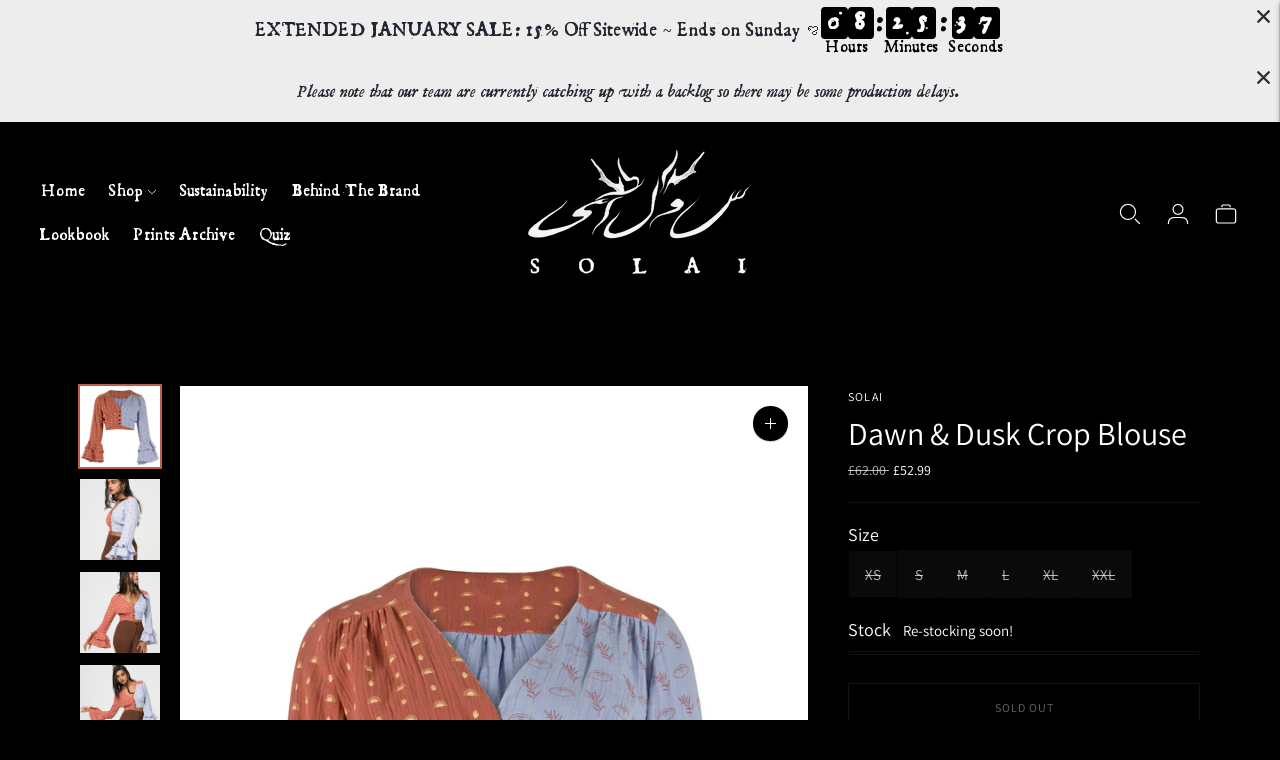

--- FILE ---
content_type: text/javascript; charset=utf-8
request_url: https://www.solai.online/products/abstract-patchwork-crop-blouse.js
body_size: 1076
content:
{"id":7427647733939,"title":"Dawn \u0026 Dusk Crop Blouse","handle":"abstract-patchwork-crop-blouse","description":"\u003cdiv style=\"text-align: center;\"\u003e\n\u003cdiv style=\"text-align: center;\"\u003e\u003cspan data-sheets-userformat='{\"2\":4737,\"3\":{\"1\":0},\"10\":2,\"12\":0,\"15\":\"Arial\"}' data-sheets-value='{\"1\":2,\"2\":\"These patchwork, wide-leg trousers are a classic, summer staple with an abstract print in shades of pale clay and sky blue\"}'\u003eThe Dawn and Dusk Crop Blouse is an artistic loungewear staple, that can be easily dressed up or down. It features an abstract print in shades of pale clay and sky blue.\u003c\/span\u003e\u003c\/div\u003e\n\u003cdiv style=\"text-align: center;\"\u003e\n\u003cmeta charset=\"UTF-8\"\u003e \u003cspan\u003e\u003c\/span\u003e\u003cbr\u003e\n\u003c\/div\u003e\n\u003cdiv style=\"text-align: center;\"\u003e\u003cspan data-sheets-userformat='{\"2\":15241,\"3\":{\"1\":0},\"6\":{\"1\":[{\"1\":2,\"2\":0,\"5\":{\"1\":2,\"2\":11645875}},{\"1\":0,\"2\":0,\"3\":3},{\"1\":1,\"2\":0,\"4\":1}]},\"10\":0,\"11\":4,\"12\":0,\"14\":{\"1\":2,\"2\":4539717},\"15\":\"Arial\",\"16\":11}' data-sheets-value='{\"1\":2,\"2\":\"This flattering, corset top is made from a beautiful, sustainable tencel in a shade of terracotta pink\"}'\u003e100% organic cotton | ethically crafted in our Romanian atelier.\u003c\/span\u003e\u003c\/div\u003e\n\u003cbr\u003e⁣\u003cbr\u003eRoshni is 171cm and wears an XS ⁣\u003c\/div\u003e","published_at":"2023-05-14T00:06:49+01:00","created_at":"2023-05-11T15:32:29+01:00","vendor":"SOLAI","type":"Tops","tags":["Tops"],"price":5299,"price_min":5299,"price_max":5299,"available":false,"price_varies":false,"compare_at_price":6200,"compare_at_price_min":6200,"compare_at_price_max":6200,"compare_at_price_varies":false,"variants":[{"id":42505141551283,"title":"XS","option1":"XS","option2":null,"option3":null,"sku":"","requires_shipping":true,"taxable":false,"featured_image":null,"available":false,"name":"Dawn \u0026 Dusk Crop Blouse - XS","public_title":"XS","options":["XS"],"price":5299,"weight":680,"compare_at_price":6200,"inventory_management":"shopify","barcode":"","requires_selling_plan":false,"selling_plan_allocations":[]},{"id":42505141584051,"title":"S","option1":"S","option2":null,"option3":null,"sku":"","requires_shipping":true,"taxable":false,"featured_image":null,"available":false,"name":"Dawn \u0026 Dusk Crop Blouse - S","public_title":"S","options":["S"],"price":5299,"weight":680,"compare_at_price":6200,"inventory_management":"shopify","barcode":"","requires_selling_plan":false,"selling_plan_allocations":[]},{"id":42505141616819,"title":"M","option1":"M","option2":null,"option3":null,"sku":"","requires_shipping":true,"taxable":false,"featured_image":null,"available":false,"name":"Dawn \u0026 Dusk Crop Blouse - M","public_title":"M","options":["M"],"price":5299,"weight":454,"compare_at_price":6200,"inventory_management":"shopify","barcode":"","requires_selling_plan":false,"selling_plan_allocations":[]},{"id":42505141649587,"title":"L","option1":"L","option2":null,"option3":null,"sku":"","requires_shipping":true,"taxable":false,"featured_image":null,"available":false,"name":"Dawn \u0026 Dusk Crop Blouse - L","public_title":"L","options":["L"],"price":5299,"weight":680,"compare_at_price":6200,"inventory_management":"shopify","barcode":"","requires_selling_plan":false,"selling_plan_allocations":[]},{"id":42505141682355,"title":"XL","option1":"XL","option2":null,"option3":null,"sku":"","requires_shipping":true,"taxable":false,"featured_image":null,"available":false,"name":"Dawn \u0026 Dusk Crop Blouse - XL","public_title":"XL","options":["XL"],"price":5299,"weight":680,"compare_at_price":6200,"inventory_management":"shopify","barcode":"","requires_selling_plan":false,"selling_plan_allocations":[]},{"id":42505141715123,"title":"XXL","option1":"XXL","option2":null,"option3":null,"sku":"","requires_shipping":true,"taxable":false,"featured_image":null,"available":false,"name":"Dawn \u0026 Dusk Crop Blouse - XXL","public_title":"XXL","options":["XXL"],"price":5299,"weight":680,"compare_at_price":6200,"inventory_management":"shopify","barcode":"","requires_selling_plan":false,"selling_plan_allocations":[]}],"images":["\/\/cdn.shopify.com\/s\/files\/1\/0151\/4009\/4052\/files\/dawnandduskpatchworktop_87d31044-07c1-45db-ab64-a0346f9073e4.jpg?v=1738097219","\/\/cdn.shopify.com\/s\/files\/1\/0151\/4009\/4052\/files\/2023-04-12_Solai-0254.jpg?v=1738097219","\/\/cdn.shopify.com\/s\/files\/1\/0151\/4009\/4052\/files\/2023-04-12_Solai-0257.jpg?v=1738097219","\/\/cdn.shopify.com\/s\/files\/1\/0151\/4009\/4052\/files\/2023-04-12_Solai-0259.jpg?v=1738097212","\/\/cdn.shopify.com\/s\/files\/1\/0151\/4009\/4052\/files\/2023-04-12_Solai-0282.jpg?v=1738097212","\/\/cdn.shopify.com\/s\/files\/1\/0151\/4009\/4052\/files\/2023-04-12_Solai-0289.jpg?v=1738097212","\/\/cdn.shopify.com\/s\/files\/1\/0151\/4009\/4052\/files\/2023-04-12_Solai-0255.jpg?v=1738097212","\/\/cdn.shopify.com\/s\/files\/1\/0151\/4009\/4052\/files\/image_04ed6d34-008c-4282-931e-9468800a5c9e.jpg?v=1738097212"],"featured_image":"\/\/cdn.shopify.com\/s\/files\/1\/0151\/4009\/4052\/files\/dawnandduskpatchworktop_87d31044-07c1-45db-ab64-a0346f9073e4.jpg?v=1738097219","options":[{"name":"Size","position":1,"values":["XS","S","M","L","XL","XXL"]}],"url":"\/products\/abstract-patchwork-crop-blouse","media":[{"alt":null,"id":63910579339642,"position":1,"preview_image":{"aspect_ratio":0.667,"height":3200,"width":2133,"src":"https:\/\/cdn.shopify.com\/s\/files\/1\/0151\/4009\/4052\/files\/dawnandduskpatchworktop_87d31044-07c1-45db-ab64-a0346f9073e4.jpg?v=1738097219"},"aspect_ratio":0.667,"height":3200,"media_type":"image","src":"https:\/\/cdn.shopify.com\/s\/files\/1\/0151\/4009\/4052\/files\/dawnandduskpatchworktop_87d31044-07c1-45db-ab64-a0346f9073e4.jpg?v=1738097219","width":2133},{"alt":null,"id":25489789321395,"position":2,"preview_image":{"aspect_ratio":0.704,"height":2178,"width":1533,"src":"https:\/\/cdn.shopify.com\/s\/files\/1\/0151\/4009\/4052\/files\/2023-04-12_Solai-0254.jpg?v=1738097219"},"aspect_ratio":0.704,"height":2178,"media_type":"image","src":"https:\/\/cdn.shopify.com\/s\/files\/1\/0151\/4009\/4052\/files\/2023-04-12_Solai-0254.jpg?v=1738097219","width":1533},{"alt":null,"id":25489789255859,"position":3,"preview_image":{"aspect_ratio":0.77,"height":2289,"width":1762,"src":"https:\/\/cdn.shopify.com\/s\/files\/1\/0151\/4009\/4052\/files\/2023-04-12_Solai-0257.jpg?v=1738097219"},"aspect_ratio":0.77,"height":2289,"media_type":"image","src":"https:\/\/cdn.shopify.com\/s\/files\/1\/0151\/4009\/4052\/files\/2023-04-12_Solai-0257.jpg?v=1738097219","width":1762},{"alt":null,"id":25489789354163,"position":4,"preview_image":{"aspect_ratio":0.827,"height":2444,"width":2022,"src":"https:\/\/cdn.shopify.com\/s\/files\/1\/0151\/4009\/4052\/files\/2023-04-12_Solai-0259.jpg?v=1738097212"},"aspect_ratio":0.827,"height":2444,"media_type":"image","src":"https:\/\/cdn.shopify.com\/s\/files\/1\/0151\/4009\/4052\/files\/2023-04-12_Solai-0259.jpg?v=1738097212","width":2022},{"alt":null,"id":25489789386931,"position":5,"preview_image":{"aspect_ratio":0.614,"height":3403,"width":2088,"src":"https:\/\/cdn.shopify.com\/s\/files\/1\/0151\/4009\/4052\/files\/2023-04-12_Solai-0282.jpg?v=1738097212"},"aspect_ratio":0.614,"height":3403,"media_type":"image","src":"https:\/\/cdn.shopify.com\/s\/files\/1\/0151\/4009\/4052\/files\/2023-04-12_Solai-0282.jpg?v=1738097212","width":2088},{"alt":null,"id":25489789419699,"position":6,"preview_image":{"aspect_ratio":0.666,"height":4118,"width":2742,"src":"https:\/\/cdn.shopify.com\/s\/files\/1\/0151\/4009\/4052\/files\/2023-04-12_Solai-0289.jpg?v=1738097212"},"aspect_ratio":0.666,"height":4118,"media_type":"image","src":"https:\/\/cdn.shopify.com\/s\/files\/1\/0151\/4009\/4052\/files\/2023-04-12_Solai-0289.jpg?v=1738097212","width":2742},{"alt":null,"id":25489789452467,"position":7,"preview_image":{"aspect_ratio":0.638,"height":2270,"width":1449,"src":"https:\/\/cdn.shopify.com\/s\/files\/1\/0151\/4009\/4052\/files\/2023-04-12_Solai-0255.jpg?v=1738097212"},"aspect_ratio":0.638,"height":2270,"media_type":"image","src":"https:\/\/cdn.shopify.com\/s\/files\/1\/0151\/4009\/4052\/files\/2023-04-12_Solai-0255.jpg?v=1738097212","width":1449},{"alt":null,"id":25555663225011,"position":8,"preview_image":{"aspect_ratio":0.667,"height":1536,"width":1024,"src":"https:\/\/cdn.shopify.com\/s\/files\/1\/0151\/4009\/4052\/files\/image_04ed6d34-008c-4282-931e-9468800a5c9e.jpg?v=1738097212"},"aspect_ratio":0.667,"height":1536,"media_type":"image","src":"https:\/\/cdn.shopify.com\/s\/files\/1\/0151\/4009\/4052\/files\/image_04ed6d34-008c-4282-931e-9468800a5c9e.jpg?v=1738097212","width":1024}],"requires_selling_plan":false,"selling_plan_groups":[]}

--- FILE ---
content_type: text/javascript; charset=utf-8
request_url: https://cdn.shopify.com/proxy/ad1dff157f41512ec0a9ffd6770b9392196d14e378ff48e9334f7a12fa815b3d/cdn.jsdelivr.net/gh/web2chat/widget-cdn@d652cc1/shopify-widget.min.js?shop=esfera-uk.myshopify.com&sp-cache-control=cHVibGljLCBtYXgtYWdlPTkwMA
body_size: -303
content:
var e=function(u){u.get("/apps/web2chat-proxy",function(e){var t=new DOMParser;var a=t.parseFromString(e,"text/html");var r=a.querySelector("#web2chat-widget").textContent;var n=document.createElement("script");n.type="text/javascript";n.id="#web2chat-widget";n.textContent=r;u("body").append(n)})};function t(){return jQuery.fn.jquery.indexOf("-ajax")>-1}var a=function(e,t){var a=document.createElement("script");a.type="text/javascript";if(a.readyState){a.onreadystatechange=function(){if(a.readyState==="loaded"||a.readyState==="complete"){a.onreadystatechange=null;t()}}}else{a.onload=function(){t()}}a.src=e;document.getElementsByTagName("head")[0].appendChild(a)};if(typeof jQuery==="undefined"||parseFloat(jQuery.fn.jquery)<1.7||t()){a("//ajax.googleapis.com/ajax/libs/jquery/3.1.0/jquery.min.js",function(){jQuery191=jQuery.noConflict(true);e(jQuery191)})}else{e(jQuery)}
